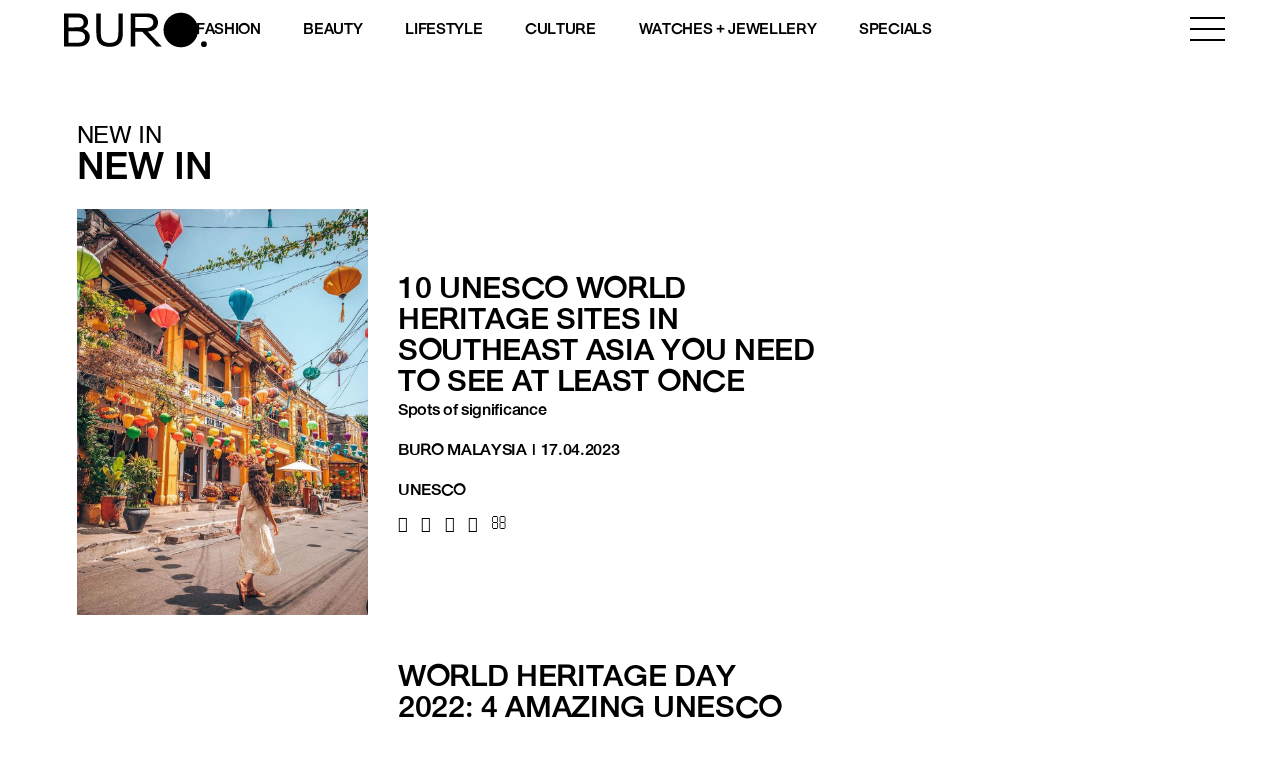

--- FILE ---
content_type: text/html; charset=utf-8
request_url: https://www.google.com/recaptcha/api2/aframe
body_size: 184
content:
<!DOCTYPE HTML><html><head><meta http-equiv="content-type" content="text/html; charset=UTF-8"></head><body><script nonce="drC63AmmLN9cZnEVRxjYUw">/** Anti-fraud and anti-abuse applications only. See google.com/recaptcha */ try{var clients={'sodar':'https://pagead2.googlesyndication.com/pagead/sodar?'};window.addEventListener("message",function(a){try{if(a.source===window.parent){var b=JSON.parse(a.data);var c=clients[b['id']];if(c){var d=document.createElement('img');d.src=c+b['params']+'&rc='+(localStorage.getItem("rc::a")?sessionStorage.getItem("rc::b"):"");window.document.body.appendChild(d);sessionStorage.setItem("rc::e",parseInt(sessionStorage.getItem("rc::e")||0)+1);localStorage.setItem("rc::h",'1769110386581');}}}catch(b){}});window.parent.postMessage("_grecaptcha_ready", "*");}catch(b){}</script></body></html>

--- FILE ---
content_type: text/javascript; charset=utf-8
request_url: https://www.buro247.my/wp-content/themes/toffeecore/js/toffeecore.js?ver=1.0.0
body_size: 110
content:
new WOW().init();

if ( jQuery( ".carousel" ).length ) {
	jQuery('.carousel').carousel();
}


jQuery(window).load(function() {
	// Animate loader off screen
	jQuery(".se-pre-con").fadeOut("slow");
	jQuery(".animated-border-bottom").addClass('full-border');

	jQuery('.tcore-mobile-menu').on('click', function(e){
		e.preventDefault();
		jQuery('body').toggleClass('show-mobile-menu');
	});

	jQuery('.mobile-overlay').on('click', function(e){
		e.preventDefault();
		jQuery('body').toggleClass('show-mobile-menu');
	});
	jQuery('.tcore-mobile-close').on('click', function(e){
		e.preventDefault();
		jQuery('body').toggleClass('show-mobile-menu');
	});


});

jQuery(document).ready(function(){
	jQuery('#tcore-mobile li.menu-item-has-children > a').append('<a class="open-children" href="#"><i class="fa fa-plus"></i></a>');
	jQuery('#tcore-mobile .open-children').on('click', function(e){
		e.preventDefault();
		jQuery(this).parent().parent().toggleClass('show-children');
	});
	
	jQuery('#search-toggle').on('click', function(e){
		e.preventDefault();
		jQuery(this).next('.searchform').toggleClass('hidden');
		jQuery(this).find('.fa').toggleClass('fa-search');
		jQuery(this).find('.fa').toggleClass('fa-close');
		if ( !jQuery(this).next('.searchform').hasClass('hidden') ) {
			jQuery('#top .searchform input.search-field').focus();
		}
		
	});

	jQuery('.tcore-owl-posts').owlCarousel({
		items: 3,
		navigation: true,
		navigationText: ['<i class="fa fa-angle-left" aria-hidden="true"></i>', '<i class="fa fa-angle-right" aria-hidden="true"></i>'],
		pagination: false
	});
	
});